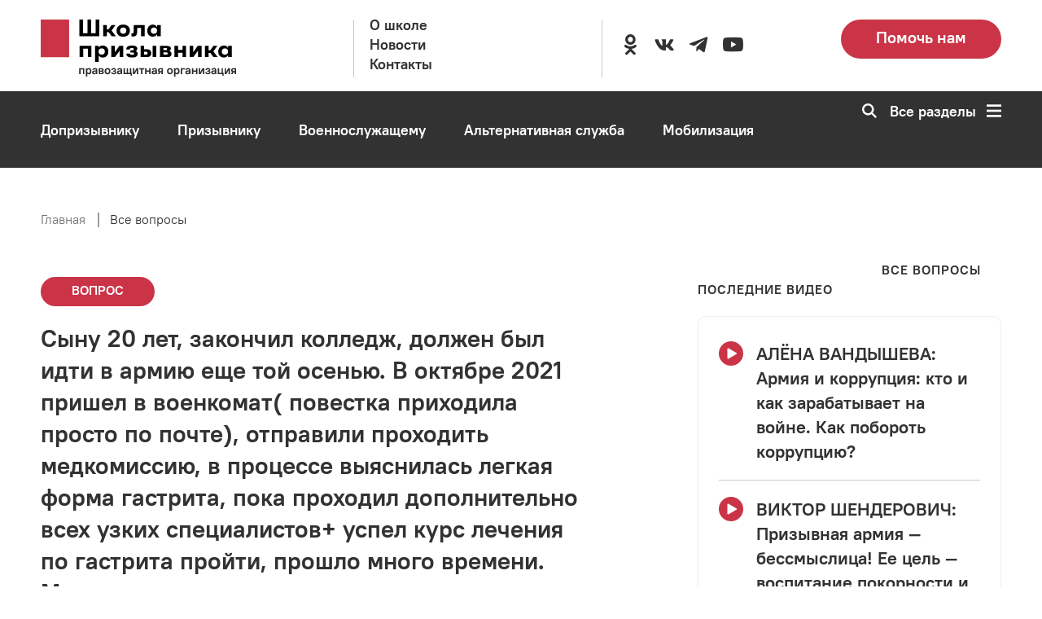

--- FILE ---
content_type: image/svg+xml
request_url: https://netprizyvu.ru/themes/custom/netprizyvu/assets/img/video.svg
body_size: 173
content:
<svg data-name="Слой 1" width="30.2mm" height="30.2mm" xmlns="http://www.w3.org/2000/svg" viewBox="0 0 85.04 85.04"><path d="M42.52 0A42.52 42.52 0 110 42.56 42.52 42.52 0 0142.52 0zm18.52 44.93L33.77 60.67a2.78 2.78 0 01-4.17-2.41V26.78a2.78 2.78 0 014.17-2.41l27.27 15.74a2.78 2.78 0 010 4.82z" fill="#cb3447" fill-rule="evenodd" data-name="Слой_1"/></svg>